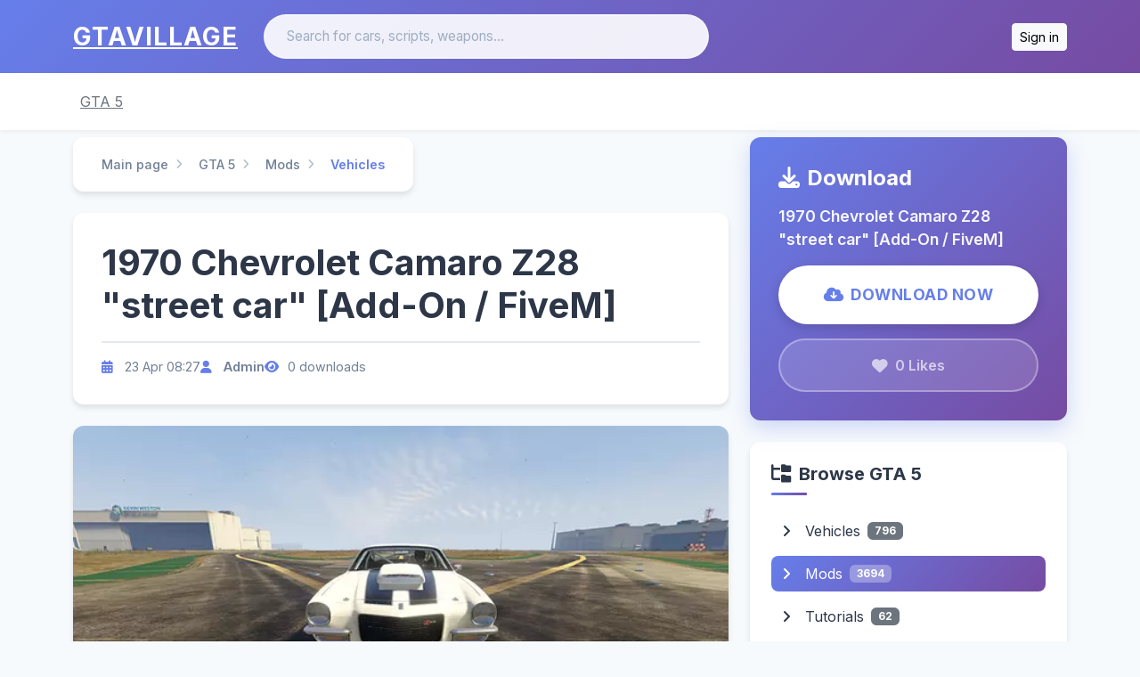

--- FILE ---
content_type: text/html; charset=utf-8
request_url: https://gtavillage.com/gta-5/mods/vehicle/1623-streetz28
body_size: 6781
content:
<!DOCTYPE html><html lang="en"><head><meta charset="utf-8" /><meta content="width=device-width, initial-scale=1, shrink-to-fit=no" name="viewport" /><meta content="1970 Chevrolet Camaro Z28 &quot;street car&quot; [Add-On / FiveM] for GTA 5" property="og:title" /><meta content="The 1970 Chevrolet Camaro Z28 &quot;street car&quot; [Add-On / FiveM] mod for Grand Theft Auto V is a beautifully detailed custom version of the classic muscle car fro..." property="og:description" /><link href="https://www.googletagmanager.com" rel="preconnect" /><link href="/apple-touch-icon.png" rel="apple-touch-icon" sizes="180x180" /><link href="/favicon-32x32.png" rel="icon" sizes="32x32" type="image/png" /><link href="/favicon-16x16.png" rel="icon" sizes="16x16" type="image/png" /><link href="/site.webmanifest" rel="manifest" /><link href="https://gtavillage.com/gta-5/mods/vehicle/1623-streetz28" rel="canonical" /><title>1970 Chevrolet Camaro Z28 &quot;street car&quot; [Add-On / FiveM] for GTA 5 - GTAVillage.com</title>
<meta name="description" content="The 1970 Chevrolet Camaro Z28 &quot;street car&quot; [Add-On / FiveM] mod for Grand Theft Auto V is a beautifully detailed custom version of the classic muscle car fro...">
<meta name="keywords" content="1970 chevrolet camaro z28 &quot;street car&quot; [add-on / fivem], gta 5, mods, vehicles, chevrolet">
<meta property="og:type" content="article">
<meta property="og:url" content="https://gtavillage.com/gta-5/mods/vehicle/1623-streetz28">
<meta property="og:site_name" content="GTAVillage.com">
<meta property="og:image" content="https://files.gtavillage.com/store/1801a8fe91e03d677f61d64993bd90d1.webp">
<meta name="twitter:card" content="summary_large_image">
<meta name="twitter:title" content="1970 Chevrolet Camaro Z28 &quot;street car&quot; [Add-On / FiveM] for GTA 5">
<meta name="twitter:description" content="The 1970 Chevrolet Camaro Z28 &quot;street car&quot; [Add-On / FiveM] mod for Grand Theft Auto V is a beautifully detailed custom version of the classic muscle car fro...">
<meta name="twitter:image" content="https://files.gtavillage.com/store/1801a8fe91e03d677f61d64993bd90d1.webp"><meta name="csrf-param" content="authenticity_token" />
<meta name="csrf-token" content="B0vXrhwF3K2bhjMxqZVDTP_DQeR7jnOYlaJMD6qqJnsMjNT5dbcz4ONWUhBmqdcLGzFXJBMrldgwz3Dshm17yg" /><link href="https://fonts.googleapis.com" rel="preconnect" /><link crossorigin="" href="https://fonts.gstatic.com" rel="preconnect" /><link as="style" href="https://fonts.googleapis.com/css2?family=Inter:wght@400;500;600;700&amp;display=swap" rel="preload" /><link href="https://fonts.googleapis.com/css2?family=Inter:wght@400;500;600;700&amp;display=swap" media="print" onload="this.media=&#39;all&#39;" rel="stylesheet" /><noscript><link href="https://fonts.googleapis.com/css2?family=Inter:wght@400;500;600;700&amp;display=swap" rel="stylesheet" /></noscript><link href="https://cdn.jsdelivr.net/npm/bootstrap-icons@1.10.3/font/bootstrap-icons.css" rel="stylesheet" /><link rel="stylesheet" href="https://dy96wf624pa9e.cloudfront.net/assets/application-de81df5481f019515d1fd4d686edbd9166814bae.css" media="all" data-turbo-track="reload" />
<link rel="stylesheet" href="https://dy96wf624pa9e.cloudfront.net/assets/main-06a6bd61344fbef1e3fbd3008da755a81a1e00e8.css" media="all" data-turbo-track="reload" /><script src="https://dy96wf624pa9e.cloudfront.net/assets/application-e5c614cbce34b376925b28e5e465819f812809cd.js" data-turbo-track="reload" defer="defer"></script><script async="" src="https://www.googletagmanager.com/gtag/js?id=G-9J2Z71Q04V"></script><script>window.dataLayer = window.dataLayer || [];function gtag(){dataLayer.push(arguments);}gtag('js', new Date());gtag('config', 'G-9J2Z71Q04V');</script><link as="image" fetchpriority="high" href="https://files.gtavillage.com/store/1801a8fe91e03d677f61d64993bd90d1.webp" rel="preload" /></head><body><div style="position: absolute; bottom: 10px; right: 0;"></div><header class="blog-header py-3"><div class="container"><div class="row align-items-center g-3"><div class="col-lg-2 col-md-3 text-center text-md-start"><a class="blog-header-logo" href="/">GTAVillage</a></div><div class="col-lg-6 col-md-5"><form action="/search" class="header-search d-flex" method="get" role="search"><input aria-label="Search" class="form-control" name="q" placeholder="Search for cars, scripts, weapons..." type="search" value="" /></form></div><div class="col-lg-4 col-md-4 d-flex justify-content-end align-items-center"><div class="btn-group"><form class="button_to" method="post" action="/users/auth/discord"><button data-method="post" data-turbo="false" class="btn btn-sm btn-light" type="submit">Sign in</button><input type="hidden" name="authenticity_token" value="5SeY4Lunt3hDQKPhaFfsTC7vuBuv9RJlThz5GU222x1n_H0ize9lhAjgBlvqg4r4V1ZJZo-fo-V0cM2gmKv7UA" autocomplete="off" /></form></div></div></div></div></header><div class="nav-scroller py-1 mb-2"><div class="container"><nav class="nav d-flex justify-content-between"><a class="p-2 text-muted" href="/gta-5">GTA 5</a></nav></div></div><main role="main"><div class="container"><div class="row"><script type="application/ld+json">{"@context":"https://schema.org","@type":"SoftwareApplication","name":"1970 Chevrolet Camaro Z28 \"street car\" [Add-On / FiveM]","description":"The 1970 Chevrolet Camaro Z28 \"street car\" [Add-On / FiveM] mod for Grand Theft Auto V is a beautifully detailed custom version of the classic muscle car from the United States. The mod was created...","applicationCategory":"Game Modification","operatingSystem":"Windows","datePublished":"2023-04-23T08:27:15Z","author":{"@type":"Person","name":"Admin"},"image":"https://files.gtavillage.com/store/1801a8fe91e03d677f61d64993bd90d1.webp","offers":{"@type":"Offer","price":"0","priceCurrency":"USD"},"aggregateRating":{"@type":"AggregateRating","ratingValue":"4.5","reviewCount":"10"}}</script><script type="application/ld+json">{"@context":"https://schema.org","@type":"BreadcrumbList","itemListElement":[{"@type":"ListItem","position":1,"name":"Home","item":"https://gtavillage.com/"},{"@type":"ListItem","position":2,"name":"GTA 5","item":"https://gtavillage.com/gta-5"},{"@type":"ListItem","position":3,"name":"Mods","item":"https://gtavillage.com/gta-5/mods"},{"@type":"ListItem","position":4,"name":"Vehicles","item":"https://gtavillage.com/gta-5/mods/vehicle"}]}</script><div class="col-lg-8"><div class="breadcrumbs-wrapper"><a class="first item-0" href="/">Main page</a> <span class="separator"><i class="fas fa-angle-right"></i></span> <a class="item-1" href="/gta-5">GTA 5</a> <span class="separator"><i class="fas fa-angle-right"></i></span> <a class="item-2" href="/gta-5/mods">Mods</a> <span class="separator"><i class="fas fa-angle-right"></i></span> <a class="last item-3" href="/gta-5/mods/vehicle">Vehicles</a></div><div class="post-header-card mb-4"><h1 class="post-title mb-3">1970 Chevrolet Camaro Z28 &quot;street car&quot; [Add-On / FiveM]</h1><div class="post-meta-bar"><div class="post-meta-item"><i class="fas fa-calendar-alt"></i><span class="ms-2">23 Apr 08:27</span></div><div class="post-meta-item"><i class="fas fa-user"></i><span class="ms-2"><a class="author-link" href="/users/44">Admin</a></span></div><div class="post-meta-item"><i class="fas fa-eye"></i><span class="ms-2">0 downloads</span></div></div></div><div class="post-main-image mb-4"><a target="_blank" href="https://files.gtavillage.com/store/1955bf16927f170793a5b3f01bb19b9a.png"><img alt="1970 Chevrolet Camaro Z28 &quot;street car&quot; [Add-On / FiveM] for GTA 5" class="img-fluid rounded" fetchpriority="high" loading="eager" src="https://files.gtavillage.com/store/1801a8fe91e03d677f61d64993bd90d1.webp" /></a></div><div class="post-gallery mb-4"><div class="row g-3"><div class="col-6 col-md-4 col-lg-3"><a target="_blank" class="gallery-item" href="https://files.gtavillage.com/store/254089d197bd584b70b947572fdd366d.png"><img alt="1970 Chevrolet Camaro Z28 &quot;street car&quot; [Add-On / FiveM] screenshot" class="img-fluid" src="https://files.gtavillage.com/store/9bbe0921527e335c897da5a02468439c.webp" /></a></div><div class="col-6 col-md-4 col-lg-3"><a target="_blank" class="gallery-item" href="https://files.gtavillage.com/store/d2b827f4ccf7427a3b9b707cfaaddc98.png"><img alt="1970 Chevrolet Camaro Z28 &quot;street car&quot; [Add-On / FiveM] screenshot" class="img-fluid" src="https://files.gtavillage.com/store/c4658e5e3e15c44fddca48e61d1dd489.webp" /></a></div><div class="col-6 col-md-4 col-lg-3"><a target="_blank" class="gallery-item" href="https://files.gtavillage.com/store/82c81a2976dbd26191fe333a2860538e.png"><img alt="1970 Chevrolet Camaro Z28 &quot;street car&quot; [Add-On / FiveM] screenshot" class="img-fluid" src="https://files.gtavillage.com/store/5158f9db2df15e47046f0062856b493a.webp" /></a></div><div class="col-6 col-md-4 col-lg-3"><a target="_blank" class="gallery-item" href="https://files.gtavillage.com/store/e656a681ac2a3c777e8f42247ff16d69.png"><img alt="1970 Chevrolet Camaro Z28 &quot;street car&quot; [Add-On / FiveM] screenshot" class="img-fluid" src="https://files.gtavillage.com/store/a768442592bd5360676796eae897a387.webp" /></a></div></div></div><div class="content-card mb-4"><div class="content-body"><p>The 1970 Chevrolet Camaro Z28 "street car" [Add-On / FiveM] mod for Grand Theft Auto V is a beautifully detailed custom version of the classic muscle car from the United States. The mod was created using the original FM7 model, provided by Zievs, and was converted by GreenAid. The underbody was designed by viter in Grand Theft Auto San Andreas, with the engine being slightly edited by the mod creator, Polarbearr.</p>

<p>This mod includes various features, such as correct working lights, livery support, a highpoly model, hands on the steering wheel and working dials. The car's body, interior and stripes have different color options to choose from.</p>

<p>Installation of the mod is straightforward and is explained in the Read Me file included in the download. Players need to add the "streetz28" folder to Grand Theft Auto V/update/x64/dlcpacks and then edit the "dlclist.xml" file located in Grand Theft Auto V/update/update.rpf/common/data to include the line "dlcpacks:\streetz28\".</p>

<p>This mod is available as an add-on for single player and as a FiveM resource. Anyone who wants to use this mod on their FiveM server may do so but should give credit where due.</p>

<p>Overall, the 1970 Chevrolet Camaro Z28 "street car" [Add-On / FiveM] mod is a great choice for players looking for a high-quality, custom version of the classic muscle car from the 1970s. If any bugs are found, they can be reported in the comments section for the mod creator to fix in future updates.</p></div></div><div class="content-card mb-4"><h3 class="section-subtitle"><i class="fas fa-tags me-2"></i>Tags</h3><div class="tag-list"><a class="post-tag" href="/gta-5/tags/chevrolet"><span class="tag-group-name">Car brand:</span><span class="tag-name">Chevrolet</span></a></div></div><div class="content-card mb-4"><h3 class="section-subtitle"><i class="fas fa-share-alt me-2"></i>Share this mod</h3><div class="social-buttons"><a target="_blank" class="social-btn twitter" href="https://twitter.com/intent/tweet?url=https://gtavillage.com/gta-5/mods/vehicle/1623-streetz28&amp;text=1970 Chevrolet Camaro Z28 &quot;street car&quot; [Add-On / FiveM]"><i class="fab fa-twitter me-2"></i>Twitter</a><a target="_blank" class="social-btn reddit" href="https://reddit.com/submit?url=https://gtavillage.com/gta-5/mods/vehicle/1623-streetz28&amp;title=1970 Chevrolet Camaro Z28 &quot;street car&quot; [Add-On / FiveM]"><i class="fab fa-reddit me-2"></i>Reddit</a><a target="_blank" class="social-btn facebook" href="https://www.facebook.com/sharer/sharer.php?u=https://gtavillage.com/gta-5/mods/vehicle/1623-streetz28"><i class="fab fa-facebook me-2"></i>Facebook</a></div></div><div id="flash_messages"></div><div class="comments-section mt-5"><h3 class="comments-section-title"><i class="fas fa-comments"></i>Comments<span class="comments-count-badge" id="comments_count">0</span></h3><!--Comment form for authorized users--><div id="comment_form"><div class="comment-login-prompt"><i class="bi bi-discord d-block display-4" style="color: #5865F2"></i><p>Sign in to leave a comment</p><form class="button_to" method="post" action="/users/auth/discord"><button data-turbo="false" class="btn d-inline-flex align-items-center text-white" style="background-color: #5865F2;" type="submit"><i class="bi bi-discord me-2"></i>Continue with Discord</button><input type="hidden" name="authenticity_token" value="3wU-_DaJCLsHvPGFV6TY9Vx-qQWIYixVvVqg7p17X7xd3ts-QMHaR0wcVD_VcL5BJcdYeKgIndWHNpRXSGZ_8Q" autocomplete="off" /></form></div></div><!--Comments list--><div id="comments_list"><div class="no-comments"><i class="far fa-comment-dots d-block"></i><p>No comments yet. Be the first to comment!</p></div></div></div></div><aside class="col-lg-4"><div class="download-card sticky-top"><h3 class="download-title"><i class="fas fa-download me-2"></i>Download</h3><div class="download-name mb-3">1970 Chevrolet Camaro Z28 &quot;street car&quot; [Add-On / FiveM]</div><form class="button_to" method="get" action="/download_pages/635"><button data-method="get" data-turbo="false" class="btn-download" type="submit"><i class="fas fa-cloud-download-alt me-2"></i>Download Now</button></form><div class="mt-3"><turbo-frame class="like-button-wrapper" id="likes"><div class="like-button disabled"><i class="fas fa-heart me-2"></i><span>0 Likes</span></div></turbo-frame></div></div><div class="sidebar-widget mt-4"><h4><i class="fas fa-folder-tree me-2"></i>Browse GTA 5</h4><ul class="list-unstyled category-nav"><li class="mb-2"><a href="/gta-5/vehicles"><i class="fas fa-angle-right me-2"></i>Vehicles<span class="badge bg-secondary ms-2">796</span></a></li><li class="mb-2 active"><a href="/gta-5/mods"><i class="fas fa-angle-right me-2"></i>Mods<span class="badge bg-secondary ms-2">3694</span></a></li><li class="mb-2"><a href="/gta-5/tutorials"><i class="fas fa-angle-right me-2"></i>Tutorials<span class="badge bg-secondary ms-2">62</span></a></li></ul></div><div class="sidebar-widget mt-4"><h4><i class="fas fa-box-open me-2"></i>Related Mods</h4><div class="row row-cols-1 row-cols-md-2 row-cols-lg-2 g-4"><div class="col"><div class="mod-card"><div class="mod-card-img-wrapper"><a href="/gta-5/mods/vehicle/9027-chevrolet-celebrity-1982-add-on-replace-lods"><img loading="lazy" alt="Chevrolet Celebrity 1982 [Add-On / Replace | LODs] for GTA 5" src="https://files.gtavillage.com/store/44f1372db23d8ff725859584c3bd3c2d.webp" /></a><div class="mod-card-overlay"><a class="mod-card-overlay-btn" href="/gta-5/mods/vehicle/9027-chevrolet-celebrity-1982-add-on-replace-lods">View Details</a></div></div><div class="mod-card-body"><div class="mod-card-category"><a href="/gta-5">GTA 5</a><i class="fas fa-angle-right"></i><a href="/gta-5/mods">Mods</a><i class="fas fa-angle-right"></i><a href="/gta-5/mods/vehicle">Vehicles</a></div><h5 class="mod-card-title"><a href="/gta-5/mods/vehicle/9027-chevrolet-celebrity-1982-add-on-replace-lods">Chevrolet Celebrity 1982 [Add-On / Replace | LODs]</a></h5><div class="mod-card-meta"><div class="mod-card-meta-item"><i class="fas fa-heart"></i><span>0</span></div><div class="mod-card-meta-item"><i class="fas fa-download"></i><span>0</span></div><div class="mod-card-meta-item"><i class="fas fa-clock"></i><span>8 months</span></div></div></div></div></div><div class="col"><div class="mod-card"><div class="mod-card-img-wrapper"><a href="/gta-5/mods/vehicle/8423-1948-chevrolet-fleetline-aerosedan-add-on-lods-extras-vehfuncsv"><img loading="lazy" alt="1948 Chevrolet Fleetline Aerosedan [Add-On | LODs | Extras | VehFuncsV] for GTA 5" src="https://files.gtavillage.com/store/041289cc624d5f2c9a74b954c9cf20e6.webp" /></a><div class="mod-card-overlay"><a class="mod-card-overlay-btn" href="/gta-5/mods/vehicle/8423-1948-chevrolet-fleetline-aerosedan-add-on-lods-extras-vehfuncsv">View Details</a></div></div><div class="mod-card-body"><div class="mod-card-category"><a href="/gta-5">GTA 5</a><i class="fas fa-angle-right"></i><a href="/gta-5/mods">Mods</a><i class="fas fa-angle-right"></i><a href="/gta-5/mods/vehicle">Vehicles</a></div><h5 class="mod-card-title"><a href="/gta-5/mods/vehicle/8423-1948-chevrolet-fleetline-aerosedan-add-on-lods-extras-vehfuncsv">1948 Chevrolet Fleetline Aerosedan [Add-On | LODs | Extras | VehFuncsV]</a></h5><div class="mod-card-meta"><div class="mod-card-meta-item"><i class="fas fa-heart"></i><span>0</span></div><div class="mod-card-meta-item"><i class="fas fa-download"></i><span>0</span></div><div class="mod-card-meta-item"><i class="fas fa-clock"></i><span>8 months</span></div></div></div></div></div><div class="col"><div class="mod-card"><div class="mod-card-img-wrapper"><a href="/gta-5/mods/vehicle/9019-1990-chevrolet-camaro-z28-iroc-z-add-on-lods-template"><img loading="lazy" alt="1990 Chevrolet Camaro Z28 IROC-Z [Add-On | LODs | Template] for GTA 5" src="https://files.gtavillage.com/store/7d4d9b044a386e4b431683174e9bc5c3.webp" /></a><div class="mod-card-overlay"><a class="mod-card-overlay-btn" href="/gta-5/mods/vehicle/9019-1990-chevrolet-camaro-z28-iroc-z-add-on-lods-template">View Details</a></div></div><div class="mod-card-body"><div class="mod-card-category"><a href="/gta-5">GTA 5</a><i class="fas fa-angle-right"></i><a href="/gta-5/mods">Mods</a><i class="fas fa-angle-right"></i><a href="/gta-5/mods/vehicle">Vehicles</a></div><h5 class="mod-card-title"><a href="/gta-5/mods/vehicle/9019-1990-chevrolet-camaro-z28-iroc-z-add-on-lods-template">1990 Chevrolet Camaro Z28 IROC-Z [Add-On | LODs | Template]</a></h5><div class="mod-card-meta"><div class="mod-card-meta-item"><i class="fas fa-heart"></i><span>0</span></div><div class="mod-card-meta-item"><i class="fas fa-download"></i><span>0</span></div><div class="mod-card-meta-item"><i class="fas fa-clock"></i><span>8 months</span></div></div></div></div></div><div class="col"><div class="mod-card"><div class="mod-card-img-wrapper"><a href="/gta-5/mods/vehicle/7963-chevrolet-corvette-c6-z06-2006-add-on-template"><img loading="lazy" alt="Chevrolet Corvette C6 Z06 2006 [Add-On | Template] for GTA 5" src="https://files.gtavillage.com/store/ab848936b523ac3c8c73fcb4efd85912.webp" /></a><div class="mod-card-overlay"><a class="mod-card-overlay-btn" href="/gta-5/mods/vehicle/7963-chevrolet-corvette-c6-z06-2006-add-on-template">View Details</a></div></div><div class="mod-card-body"><div class="mod-card-category"><a href="/gta-5">GTA 5</a><i class="fas fa-angle-right"></i><a href="/gta-5/mods">Mods</a><i class="fas fa-angle-right"></i><a href="/gta-5/mods/vehicle">Vehicles</a></div><h5 class="mod-card-title"><a href="/gta-5/mods/vehicle/7963-chevrolet-corvette-c6-z06-2006-add-on-template">Chevrolet Corvette C6 Z06 2006 [Add-On | Template]</a></h5><div class="mod-card-meta"><div class="mod-card-meta-item"><i class="fas fa-heart"></i><span>0</span></div><div class="mod-card-meta-item"><i class="fas fa-download"></i><span>0</span></div><div class="mod-card-meta-item"><i class="fas fa-clock"></i><span>8 months</span></div></div></div></div></div></div></div><div class="sidebar-widget mt-4"><h4><i class="fas fa-fire me-2"></i>Popular in GTA 5</h4><ul class="list-unstyled"><li class="popular-post-item"><a class="d-flex align-items-center text-decoration-none" href="/gta-5/mods/scripts-tools/9149-menyoo-pc-trainer-ultimate-gta-5-trainer-mod-2025"><div class="popular-post-thumb me-3"><img alt="Menyoo PC Trainer - Ultimate GTA 5 Trainer Mod 2025" class="img-fluid rounded" src="https://files.gtavillage.com/store/2cf4a2b07c5b889e329557b6b951db8f.webp" /></div><div class="popular-post-info"><div class="popular-post-title">Menyoo PC Trainer - Ultimate GTA 5 Trainer Mod 2025</div><div class="popular-post-likes"><i class="fas fa-heart me-1"></i></div></div></a></li><li class="popular-post-item"><a class="d-flex align-items-center text-decoration-none" href="/gta-5/mods/scripts-tools/9244-rage-plugin-hook-framework-for-gta-5-plugins-2025"><div class="popular-post-info"><div class="popular-post-title">Rage Plugin Hook - Framework for GTA 5 Plugins 2025</div><div class="popular-post-likes"><i class="fas fa-heart me-1"></i></div></div></a></li><li class="popular-post-item"><a class="d-flex align-items-center text-decoration-none" href="/gta-5/tutorials/9257-how-to-install-lspdfr-complete-police-mod-guide-2025"><div class="popular-post-info"><div class="popular-post-title">How to Install LSPDFR - Complete Police Mod Guide 2025</div><div class="popular-post-likes"><i class="fas fa-heart me-1"></i></div></div></a></li><li class="popular-post-item"><a class="d-flex align-items-center text-decoration-none" href="/gta-5/tutorials/9258-how-to-install-character-mods-in-gta-5-skin-replacement-guide-2025"><div class="popular-post-info"><div class="popular-post-title">How to Install Character Mods in GTA 5 - Skin Replacement Guide 2025</div><div class="popular-post-likes"><i class="fas fa-heart me-1"></i></div></div></a></li><li class="popular-post-item"><a class="d-flex align-items-center text-decoration-none" href="/gta-5/tutorials/9259-how-to-install-graphics-mods-in-gta-5-nve-quantv-redux-guide-2025"><div class="popular-post-info"><div class="popular-post-title">How to Install Graphics Mods in GTA 5 - NVE, QuantV, Redux Guide 2025</div><div class="popular-post-likes"><i class="fas fa-heart me-1"></i></div></div></a></li></ul></div><div class="sidebar-widget mt-4"><h4><i class="fas fa-tags me-2"></i>Popular Tags</h4><div class="tag-cloud"><a class="tag-cloud-item" href="/gta-5/tags/cars">Cars</a><a class="tag-cloud-item" href="/gta-5/tags/aircraft">Aircraft</a><a class="tag-cloud-item" href="/gta-5/tags/trucks">Trucks</a><a class="tag-cloud-item" href="/gta-5/tags/bikes">Bikes</a><a class="tag-cloud-item" href="/gta-5/tags/bmw">BMW</a><a class="tag-cloud-item" href="/gta-5/tags/bus">Bus</a><a class="tag-cloud-item" href="/gta-5/tags/ford">Ford</a><a class="tag-cloud-item" href="/gta-5/tags/mercedes-benz">Mercedes-Benz</a><a class="tag-cloud-item" href="/gta-5/tags/suv">SUV</a><a class="tag-cloud-item" href="/gta-5/tags/boats">Boats</a><a class="tag-cloud-item" href="/gta-5/tags/chevrolet">Chevrolet</a><a class="tag-cloud-item" href="/gta-5/tags/ferrari">Ferrari</a><a class="tag-cloud-item" href="/gta-5/tags/toyota">Toyota</a><a class="tag-cloud-item" href="/gta-5/tags/nissan">Nissan</a><a class="tag-cloud-item" href="/gta-5/tags/lamborghini">Lamborghini</a></div></div></aside><div class="col-12 mt-5" data-controller="recommendation-analytics" data-recommendation-analytics-source-post-id-value="1623"><div class="recommendation-section mb-5" data-section="popular"><div class="d-flex justify-content-between align-items-center mb-3"><h3 class="section-title mb-0"><i class="bi bi-star-fill text-warning me-2"></i>Most Popular in GTA 5</h3><a class="btn btn-sm btn-outline-secondary" href="/gta-5">View All</a></div><div class="row g-3"><div class="col-6 col-md-4 col-lg-2"><a class="recommendation-card-link" data-post-id="9149" href="/gta-5/mods/scripts-tools/9149-menyoo-pc-trainer-ultimate-gta-5-trainer-mod-2025"><div class="card h-100 recommendation-card shadow-sm"><div class="card-img-wrapper"><img class="card-img-top" alt="Menyoo PC Trainer - Ultimate GTA 5 Trainer Mod 2025" loading="lazy" src="https://files.gtavillage.com/store/2cf4a2b07c5b889e329557b6b951db8f.webp" /></div><div class="card-body p-2"><h6 class="card-title text-truncate mb-2" title="Menyoo PC Trainer - Ultimate GTA 5 Trainer Mod 2025">Menyoo PC Trainer - Ultimate GTA 5 Trainer Mod 2025</h6><div class="d-flex justify-content-between align-items-center small"><span class="text-muted"><i class="bi bi-download me-1"></i>31</span><span class="text-muted"><i class="bi bi-heart-fill text-danger me-1"></i>0</span></div></div></div></a></div><div class="col-6 col-md-4 col-lg-2"><a class="recommendation-card-link" data-post-id="9144" href="/gta-5/mods/scripts-tools/9144-script-hook-v-essential-gta-5-modding-tool-2025"><div class="card h-100 recommendation-card shadow-sm"><div class="card-img-wrapper"><img class="card-img-top" alt="Script Hook V - Essential GTA 5 Modding Tool 2025" loading="lazy" src="https://files.gtavillage.com/store/8065f90e8e980d2a9621ad51e42a549b.webp" /></div><div class="card-body p-2"><h6 class="card-title text-truncate mb-2" title="Script Hook V - Essential GTA 5 Modding Tool 2025">Script Hook V - Essential GTA 5 Modding Tool 2025</h6><div class="d-flex justify-content-between align-items-center small"><span class="text-muted"><i class="bi bi-download me-1"></i>379</span><span class="text-muted"><i class="bi bi-heart-fill text-danger me-1"></i>0</span></div></div></div></a></div><div class="col-6 col-md-4 col-lg-2"><a class="recommendation-card-link" data-post-id="9148" href="/gta-5/mods/scripts-tools/9148-openiv-essential-gta-5-mod-tool-download-2025"><div class="card h-100 recommendation-card shadow-sm"><div class="card-img-wrapper"><img class="card-img-top" alt="OpenIV - Essential GTA 5 Mod Tool Download 2025" loading="lazy" src="https://files.gtavillage.com/store/23f4cfc1337074998e946e0e7638bd0e.webp" /></div><div class="card-body p-2"><h6 class="card-title text-truncate mb-2" title="OpenIV - Essential GTA 5 Mod Tool Download 2025">OpenIV - Essential GTA 5 Mod Tool Download 2025</h6><div class="d-flex justify-content-between align-items-center small"><span class="text-muted"><i class="bi bi-download me-1"></i>14</span><span class="text-muted"><i class="bi bi-heart-fill text-danger me-1"></i>0</span></div></div></div></a></div><div class="col-6 col-md-4 col-lg-2"><a class="recommendation-card-link" data-post-id="9276" href="/gta-5/tutorials/9276-how-to-install-texture-mods-in-gta-5-hd-textures-guide-2025"><div class="card h-100 recommendation-card shadow-sm"><div class="card-img-placeholder bg-secondary d-flex align-items-center justify-content-center"><i class="bi bi-image text-white display-6"></i></div><div class="card-body p-2"><h6 class="card-title text-truncate mb-2" title="How to Install Texture Mods in GTA 5 - HD Textures Guide 2025">How to Install Texture Mods in GTA 5 - HD Textures Guide 2025</h6><div class="d-flex justify-content-between align-items-center small"><span class="text-muted"><i class="bi bi-download me-1"></i>0</span><span class="text-muted"><i class="bi bi-heart-fill text-danger me-1"></i>1</span></div></div></div></a></div><div class="col-6 col-md-4 col-lg-2"><a class="recommendation-card-link" data-post-id="9139" href="/gta-5/mods/vehicle/9139-armored-vip-transporter-pack-add-on"><div class="card h-100 recommendation-card shadow-sm"><div class="card-img-wrapper"><img class="card-img-top" alt="Armored VIP Transporter pack [Add-On]" loading="lazy" src="https://files.gtavillage.com/store/553c977013de89435c693e36b5ac149b.webp" /></div><div class="card-body p-2"><h6 class="card-title text-truncate mb-2" title="Armored VIP Transporter pack [Add-On]">Armored VIP Transporter pack [Add-On]</h6><div class="d-flex justify-content-between align-items-center small"><span class="text-muted"><i class="bi bi-download me-1"></i>7</span><span class="text-muted"><i class="bi bi-heart-fill text-danger me-1"></i>0</span></div></div></div></a></div><div class="col-6 col-md-4 col-lg-2"><a class="recommendation-card-link" data-post-id="9141" href="/gta-5/mods/vehicle/9141-vapid-roadking"><div class="card h-100 recommendation-card shadow-sm"><div class="card-img-wrapper"><img class="card-img-top" alt="Vapid Roadking" loading="lazy" src="https://files.gtavillage.com/store/f07e3c32510e7076eb4dbc5faa28ab43.webp" /></div><div class="card-body p-2"><h6 class="card-title text-truncate mb-2" title="Vapid Roadking">Vapid Roadking</h6><div class="d-flex justify-content-between align-items-center small"><span class="text-muted"><i class="bi bi-download me-1"></i>1</span><span class="text-muted"><i class="bi bi-heart-fill text-danger me-1"></i>0</span></div></div></div></a></div></div></div><div class="recommendation-section mb-5" data-section="new"><div class="d-flex justify-content-between align-items-center mb-3"><h3 class="section-title mb-0"><i class="bi bi-clock-history text-info me-2"></i>Just Released</h3><a class="btn btn-sm btn-outline-secondary" href="/gta-5">View All</a></div><div class="row g-3"><div class="col-6 col-md-3"><a class="recommendation-card-link" data-post-id="9149" href="/gta-5/mods/scripts-tools/9149-menyoo-pc-trainer-ultimate-gta-5-trainer-mod-2025"><div class="card h-100 recommendation-card shadow-sm"><div class="card-img-wrapper"><img class="card-img-top" alt="Menyoo PC Trainer - Ultimate GTA 5 Trainer Mod 2025" loading="lazy" src="https://files.gtavillage.com/store/2cf4a2b07c5b889e329557b6b951db8f.webp" /></div><div class="card-body p-2"><h6 class="card-title text-truncate mb-2" title="Menyoo PC Trainer - Ultimate GTA 5 Trainer Mod 2025">Menyoo PC Trainer - Ultimate GTA 5 Trainer Mod 2025</h6><div class="d-flex justify-content-between align-items-center small"><span class="text-muted"><i class="bi bi-download me-1"></i>31</span><span class="text-muted"><i class="bi bi-heart-fill text-danger me-1"></i>0</span></div></div></div></a></div><div class="col-6 col-md-3"><a class="recommendation-card-link" data-post-id="9244" href="/gta-5/mods/scripts-tools/9244-rage-plugin-hook-framework-for-gta-5-plugins-2025"><div class="card h-100 recommendation-card shadow-sm"><div class="card-img-placeholder bg-secondary d-flex align-items-center justify-content-center"><i class="bi bi-image text-white display-6"></i></div><div class="card-body p-2"><h6 class="card-title text-truncate mb-2" title="Rage Plugin Hook - Framework for GTA 5 Plugins 2025">Rage Plugin Hook - Framework for GTA 5 Plugins 2025</h6><div class="d-flex justify-content-between align-items-center small"><span class="text-muted"><i class="bi bi-download me-1"></i>0</span><span class="text-muted"><i class="bi bi-heart-fill text-danger me-1"></i>0</span></div></div></div></a></div><div class="col-6 col-md-3"><a class="recommendation-card-link" data-post-id="9257" href="/gta-5/tutorials/9257-how-to-install-lspdfr-complete-police-mod-guide-2025"><div class="card h-100 recommendation-card shadow-sm"><div class="card-img-placeholder bg-secondary d-flex align-items-center justify-content-center"><i class="bi bi-image text-white display-6"></i></div><div class="card-body p-2"><h6 class="card-title text-truncate mb-2" title="How to Install LSPDFR - Complete Police Mod Guide 2025">How to Install LSPDFR - Complete Police Mod Guide 2025</h6><div class="d-flex justify-content-between align-items-center small"><span class="text-muted"><i class="bi bi-download me-1"></i>0</span><span class="text-muted"><i class="bi bi-heart-fill text-danger me-1"></i>0</span></div></div></div></a></div><div class="col-6 col-md-3"><a class="recommendation-card-link" data-post-id="9258" href="/gta-5/tutorials/9258-how-to-install-character-mods-in-gta-5-skin-replacement-guide-2025"><div class="card h-100 recommendation-card shadow-sm"><div class="card-img-placeholder bg-secondary d-flex align-items-center justify-content-center"><i class="bi bi-image text-white display-6"></i></div><div class="card-body p-2"><h6 class="card-title text-truncate mb-2" title="How to Install Character Mods in GTA 5 - Skin Replacement Guide 2025">How to Install Character Mods in GTA 5 - Skin Replacement Guide 2025</h6><div class="d-flex justify-content-between align-items-center small"><span class="text-muted"><i class="bi bi-download me-1"></i>0</span><span class="text-muted"><i class="bi bi-heart-fill text-danger me-1"></i>0</span></div></div></div></a></div></div></div><div class="recommendation-section mb-5" data-section="similar"><div class="d-flex justify-content-between align-items-center mb-3"><h3 class="section-title mb-0"><i class="bi bi-tags text-primary me-2"></i>Similar Mods</h3></div><div class="row g-3"><div class="col-6 col-md-4 col-lg-2"><a class="recommendation-card-link" data-post-id="9027" href="/gta-5/mods/vehicle/9027-chevrolet-celebrity-1982-add-on-replace-lods"><div class="card h-100 recommendation-card shadow-sm"><div class="card-img-wrapper"><img class="card-img-top" alt="Chevrolet Celebrity 1982 [Add-On / Replace | LODs]" loading="lazy" src="https://files.gtavillage.com/store/44f1372db23d8ff725859584c3bd3c2d.webp" /></div><div class="card-body p-2"><h6 class="card-title text-truncate mb-2" title="Chevrolet Celebrity 1982 [Add-On / Replace | LODs]">Chevrolet Celebrity 1982 [Add-On / Replace | LODs]</h6><div class="d-flex justify-content-between align-items-center small"><span class="text-muted"><i class="bi bi-download me-1"></i>1</span><span class="text-muted"><i class="bi bi-heart-fill text-danger me-1"></i>0</span></div></div></div></a></div><div class="col-6 col-md-4 col-lg-2"><a class="recommendation-card-link" data-post-id="8423" href="/gta-5/mods/vehicle/8423-1948-chevrolet-fleetline-aerosedan-add-on-lods-extras-vehfuncsv"><div class="card h-100 recommendation-card shadow-sm"><div class="card-img-wrapper"><img class="card-img-top" alt="1948 Chevrolet Fleetline Aerosedan [Add-On | LODs | Extras | VehFuncsV]" loading="lazy" src="https://files.gtavillage.com/store/041289cc624d5f2c9a74b954c9cf20e6.webp" /></div><div class="card-body p-2"><h6 class="card-title text-truncate mb-2" title="1948 Chevrolet Fleetline Aerosedan [Add-On | LODs | Extras | VehFuncsV]">1948 Chevrolet Fleetline Aerosedan [Add-On | LODs | Extras | VehFuncsV]</h6><div class="d-flex justify-content-between align-items-center small"><span class="text-muted"><i class="bi bi-download me-1"></i>0</span><span class="text-muted"><i class="bi bi-heart-fill text-danger me-1"></i>0</span></div></div></div></a></div><div class="col-6 col-md-4 col-lg-2"><a class="recommendation-card-link" data-post-id="9019" href="/gta-5/mods/vehicle/9019-1990-chevrolet-camaro-z28-iroc-z-add-on-lods-template"><div class="card h-100 recommendation-card shadow-sm"><div class="card-img-wrapper"><img class="card-img-top" alt="1990 Chevrolet Camaro Z28 IROC-Z [Add-On | LODs | Template]" loading="lazy" src="https://files.gtavillage.com/store/7d4d9b044a386e4b431683174e9bc5c3.webp" /></div><div class="card-body p-2"><h6 class="card-title text-truncate mb-2" title="1990 Chevrolet Camaro Z28 IROC-Z [Add-On | LODs | Template]">1990 Chevrolet Camaro Z28 IROC-Z [Add-On | LODs | Template]</h6><div class="d-flex justify-content-between align-items-center small"><span class="text-muted"><i class="bi bi-download me-1"></i>1</span><span class="text-muted"><i class="bi bi-heart-fill text-danger me-1"></i>0</span></div></div></div></a></div><div class="col-6 col-md-4 col-lg-2"><a class="recommendation-card-link" data-post-id="7963" href="/gta-5/mods/vehicle/7963-chevrolet-corvette-c6-z06-2006-add-on-template"><div class="card h-100 recommendation-card shadow-sm"><div class="card-img-wrapper"><img class="card-img-top" alt="Chevrolet Corvette C6 Z06 2006 [Add-On | Template]" loading="lazy" src="https://files.gtavillage.com/store/ab848936b523ac3c8c73fcb4efd85912.webp" /></div><div class="card-body p-2"><h6 class="card-title text-truncate mb-2" title="Chevrolet Corvette C6 Z06 2006 [Add-On | Template]">Chevrolet Corvette C6 Z06 2006 [Add-On | Template]</h6><div class="d-flex justify-content-between align-items-center small"><span class="text-muted"><i class="bi bi-download me-1"></i>3</span><span class="text-muted"><i class="bi bi-heart-fill text-danger me-1"></i>0</span></div></div></div></a></div><div class="col-6 col-md-4 col-lg-2"><a class="recommendation-card-link" data-post-id="8840" href="/gta-5/mods/vehicle/8840-trippie-redd-chevrolet-corvette-c8-add-on-fivem"><div class="card h-100 recommendation-card shadow-sm"><div class="card-img-wrapper"><img class="card-img-top" alt="Trippie Redd Chevrolet Corvette C8 [Add-On/FiveM]" loading="lazy" src="https://files.gtavillage.com/store/d886df7b425bc84eadf7e4a59155502e.webp" /></div><div class="card-body p-2"><h6 class="card-title text-truncate mb-2" title="Trippie Redd Chevrolet Corvette C8 [Add-On/FiveM]">Trippie Redd Chevrolet Corvette C8 [Add-On/FiveM]</h6><div class="d-flex justify-content-between align-items-center small"><span class="text-muted"><i class="bi bi-download me-1"></i>1</span><span class="text-muted"><i class="bi bi-heart-fill text-danger me-1"></i>0</span></div></div></div></a></div><div class="col-6 col-md-4 col-lg-2"><a class="recommendation-card-link" data-post-id="8901" href="/gta-5/mods/vehicle/8901-1958-chevrolet-apache-pack-add-on-extras-vehfuncs-v-lods"><div class="card h-100 recommendation-card shadow-sm"><div class="card-img-wrapper"><img class="card-img-top" alt="1958 Chevrolet Apache Pack [Add-On | Extras | VehFuncs V | LODs]" loading="lazy" src="https://files.gtavillage.com/store/f4e1d477d2b30215c6627448da6baa02.webp" /></div><div class="card-body p-2"><h6 class="card-title text-truncate mb-2" title="1958 Chevrolet Apache Pack [Add-On | Extras | VehFuncs V | LODs]">1958 Chevrolet Apache Pack [Add-On | Extras | VehFuncs V | LODs]</h6><div class="d-flex justify-content-between align-items-center small"><span class="text-muted"><i class="bi bi-download me-1"></i>1</span><span class="text-muted"><i class="bi bi-heart-fill text-danger me-1"></i>0</span></div></div></div></a></div></div></div><div class="explore-more-section text-center py-5 bg-light rounded mb-4"><h4 class="mb-3">Want to discover more?</h4><p class="text-muted mb-4">Browse our entire collection of GTA 5 mods</p><a class="btn btn-primary btn-lg" href="/gta-5"><i class="bi bi-grid-3x3-gap me-2"></i>Browse All GTA 5<i class="bi bi-arrow-right ms-2"></i></a></div></div></div></div></main><footer class="blog-footer"><div class="container"><div class="row"><div class="col-md-4 footer-section"><h5>GTAVillage</h5><div class="footer-description"><p></p></div></div><div class="col-md-4 footer-section"><h5>Quick Links</h5><ul><li><a href="/">Home</a></li><li><a href="https://gtavillage.com/privacy_policy.html">Privacy Policy</a></li></ul></div><div class="col-md-4 footer-section"><h5>Popular Categories</h5><ul><li><a href="/gta-5">GTA 5</a></li></ul></div></div><div class="footer-bottom"><p>&copy; 2026 GTAVillage. All rights reserved.</p></div></div></footer><script async="" crossorigin="anonymous" src="https://kit.fontawesome.com/9f0da6c94e.js"></script></body></html>